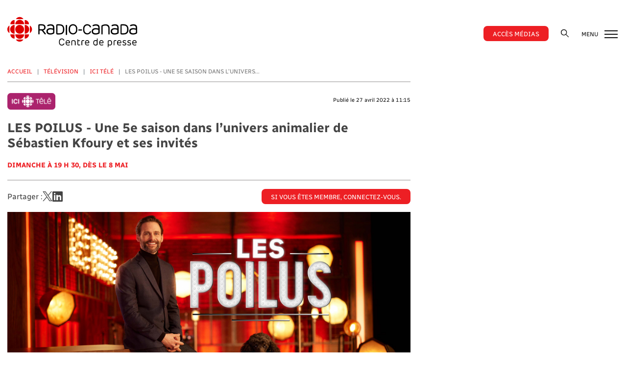

--- FILE ---
content_type: text/html; charset=UTF-8
request_url: https://presse.radio-canada.ca/television/11732/les-poilus-une-5e-saison-dans-l-univers-animalier-de-sebastien-kfoury-et-ses-invites/
body_size: 7625
content:
<!DOCTYPE html>
<html lang="fr">
<head>
                <meta charset="UTF-8">
        <meta http-equiv="X-UA-Compatible" content="IE=edge">
        <meta name="viewport" content="width=device-width, initial-scale=1, shrink-to-fit=no">

            <meta name="robots" content="index, follow" />
        
                                
        <meta itemprop="name" content="LES POILUS - Une 5e saison dans l’univers animalier de Sébastien Kfoury et ses invités" />
        <meta itemprop="description" content="Dr S&amp;eacute;bastien Kfoury entame la 5e saison de son talk-show Les poilus en compagnie de l&amp;rsquo;humoriste Christine Morency et de son chien Galette, le dimanche 8 mai &amp;agrave; 19 h 30 sur ICI T&amp;Eacute;L&amp;Eacute;. Retrouvez avec bonheur le plateau t&amp;eacute;l&amp;eacute; le plus exotique et surprenant alors que cette saison, scorpions asiatiques, rat-taupe nu, paresseux, marabout et autres sp&amp;eacute;cimens animaliers viendront s&amp;eacute;duire et d&amp;eacute;stabiliser nos invit&amp;eacute;s !" />
        <meta itemprop="keywords" content="Radio-Canada, informer, divertir, nouvelles, émissions, télé, radio, numérique, balado, audio, vidéo" />
        <meta itemprop="image" content="https://presse.radio-canada.ca/build/images/share/facebook-og.a6cba103.png" />
        <meta name="dc.description" content="Le Centre de presse de Radio-Canada offre de l’information sur la programmation de ses chaînes radio et télévision et de ses plateformes numériques." />
        <meta name="dc.keywords" content="Radio-Canada, informer, divertir, nouvelles, émissions, télé, radio, numérique, balado, audio, vidéo" />

                                                            
                <link rel="manifest" href="/build/images/icones/metas/manifest.b5a23301.json" crossorigin="use-credentials">

<meta name="msapplication-config" content="/build/images/icones/metas/browserconfig.734e1913.xml" />
<meta name="msapplication-TileColor" content="#f2f2f2">
<meta name="msapplication-TileImage" content="/build/images/icones/metas/mstile-144x144.png">

<link rel="icon" type="image/png" href="/build/images/icones/metas/favicon-16x16.44f61814.png" sizes="16x16">
<link rel="icon" type="image/png" href="/build/images/icones/metas/favicon-32x32.270472d8.png" sizes="32x32">
<link rel="icon" type="image/png" href="/build/images/icones/metas/favicon-96x96.145406b1.png" sizes="96x96">

<link rel="apple-touch-icon-precomposed" href="/build/images/icones/metas/apple-icon-152x152.2fd1472b.png">

<link rel="apple-touch-icon" sizes="57x57" href="/build/images/icones/metas/apple-icon-57x57.bb4e8d8e.png">
<link rel="apple-touch-icon" sizes="114x114" href="/build/images/icones/metas/apple-icon-114x114.23c74942.png">
<link rel="apple-touch-icon" sizes="72x72" href="/build/images/icones/metas/apple-icon-72x72.3c2221f3.png">
<link rel="apple-touch-icon" sizes="144x144" href="/build/images/icones/metas/apple-icon-144x144.131d957a.png">
<link rel="apple-touch-icon" sizes="60x60" href="/build/images/icones/metas/apple-icon-60x60.5d2411bd.png">
<link rel="apple-touch-icon" sizes="120x120" href="/build/images/icones/metas/apple-icon-120x120.d8113b13.png">
<link rel="apple-touch-icon" sizes="76x76" href="/build/images/icones/metas/apple-icon-76x76.4a674d9f.png">
<link rel="apple-touch-icon" sizes="152x152" href="/build/images/icones/metas/apple-icon-152x152.2fd1472b.png">

                



<meta property="og:title" content="LES POILUS - Une 5e saison dans l’univers animalier de Sébastien Kfoury et ses invités" />
<meta property="og:description" content="Dr S&amp;eacute;bastien Kfoury entame la 5e saison de son talk-show Les poilus en compagnie de l&amp;rsquo;humoriste Christine Morency et de son chien Galette, le dimanche 8 mai &amp;agrave; 19 h 30 sur ICI T&amp;Eacute;L&amp;Eacute;. Retrouvez avec bonheur le plateau t&amp;eacute;l&amp;eacute; le plus exotique et surprenant alors que cette saison, scorpions asiatiques, rat-taupe nu, paresseux, marabout et autres sp&amp;eacute;cimens animaliers viendront s&amp;eacute;duire et d&amp;eacute;stabiliser nos invit&amp;eacute;s !" />
<meta property="og:image" content="https://centredepresse.nyc3.digitaloceanspaces.com/upload/site/fr/article_picture/11732/62694e5d5d90c.jpg" />
<meta property="og:type" content="website" />
<meta property="og:site_name" content="Centre de presse de Radio-Canada" />
<meta property="og:url" content="https://presse.radio-canada.ca/television/11732/les-poilus-une-5e-saison-dans-l-univers-animalier-de-sebastien-kfoury-et-ses-invites/" />


    <meta property="fb:app_id" content="438635834267766" />
        <meta name="twitter:card" content="summary_large_image" />
<meta name="twitter:site" content="IciRadioCanada" />
<meta name="twitter:title" content="LES POILUS - Une 5e saison dans l’univers animalier de Sébastien Kfoury et ses invités" />
<meta name="twitter:description" content="Dr S&amp;eacute;bastien Kfoury entame la 5e saison de son talk-show Les poilus en compagnie de l&amp;rsquo;humoriste Christine Morency et de son chien Galette, le dimanche 8 mai &amp;agrave; 19 h 30 sur ICI T&amp;Eacute;L&amp;Eacute;. Retrouvez avec bonheur le plateau t&amp;eacute;l&amp;eacute; le plus exotique et surprenant alors que cette saison, scorpions asiatiques, rat-taupe nu, paresseux, marabout et autres sp&amp;eacute;cimens animaliers viendront s&amp;eacute;duire et d&amp;eacute;stabiliser nos invit&amp;eacute;s !" />
<meta name="twitter:image" content="https://centredepresse.nyc3.digitaloceanspaces.com/upload/site/fr/article_picture/11732/62694e5d5d90c.jpg" />

                    <script>
        (function(i,s,o,g,r,a,m){i['GoogleAnalyticsObject']=r;i[r]=i[r]||function(){
                    (i[r].q=i[r].q||[]).push(arguments)},i[r].l=1*new Date();a=s.createElement(o),
                m=s.getElementsByTagName(o)[0];a.async=1;a.src=g;m.parentNode.insertBefore(a,m)
        })(window,document,'script','//www.google-analytics.com/analytics.js','ga');

        ga('create', 'UA-15017573-1', 'auto');
        ga('set', 'anonymizeIp', true);
        ga('send', 'pageview');
    </script>

                <script>
            var CURRENT_PATH = '/television/11732/les-poilus-une-5e-saison-dans-l-univers-animalier-de-sebastien-kfoury-et-ses-invites/';
            var ABSOLUTE_URL = 'https://presse.radio-canada.ca/television/11732/les-poilus-une-5e-saison-dans-l-univers-animalier-de-sebastien-kfoury-et-ses-invites/';
            var CURRENT_LANG = 'fr';
            var rc_clientId = '';
        </script>

        <title>LES POILUS - Une 5e saison dans l’univers animalier de Sébastien Kfoury et ses invités | Centre de presse de Radio-Canada</title>

                    <link rel="stylesheet" href="/build/css/app.66375d1f.css">
        
        <script src="https://player.vimeo.com/api/player.js"></script>
        <script src="https://www.youtube.com/iframe_api"></script>
    

    <script src="https://player.vimeo.com/api/player.js"></script>
</head>
<body class=" body-article">

<div id="fb-root"></div>
<script>
    window.fbAsyncInit = function() {
        FB.init({
            appId      : '438635834267766',
            xfbml      : true,
            version    : 'v14.0'
        });
    };

    (function(d, s, id) {
        var js, fjs = d.getElementsByTagName(s)[0];
        if (d.getElementById(id)) return;
        js = d.createElement(s); js.id = id;
        js.src = "//connect.facebook.net/en_US/sdk.js";
        fjs.parentNode.insertBefore(js, fjs);
    }(document, 'script', 'facebook-jssdk'));
</script>

    
            
            <div id="core-container" class="page-article">
            
            <div class="kyte-info">
                    <div data-v10-debug style="display: none;" >
                    </div>
    
    
</div>



                        <a class="bypass-block" href="#main-container">Aller au contenu principal</a>
            
                            <!-- Desktop navigation -->
<header id="site-header" class="d-none d-lg-block">
    <div class="header-wrapper">
        <div class="header-content">
            <div class="container">
                <div class="row">
                    <div class="logo col-lg-3 col-md-4 col-sm-9">
                        <strong>
                            <a class="navbar-brand" href="/" title="Aller à l’accueil du  Centre de presse de Radio-Canada">
                                                                <img src="/build/images/logos/logo-centre-de-presse.33f8df34.svg" alt="Centre de presse" />

                                <span class="d-none">Centre de presse de Radio-Canada</span>
                            </a>
                        </strong>
                    </div>
                    <div class="col-lg-9 col-md-8 col-sm-3 text-right">
                        <div class="menu">
                            <nav role="navigation" class="main-navigation">
                                <ul>
                                                                                                                        <li class="nav-item">
                                                <a href="https://presse.radio-canada.ca/login" title="Se connecter au Centre de presse" class="nav-link btn">
                                                    Accès médias
                                                </a>
                                            </li>
                                                                            
                                    <li class="nav-item">
                                        <div class="search">
                                            <button class="collapsed btn" type="button" data-toggle="collapse" data-target="#smallSearchContent"
                                                    aria-expanded="false" aria-label="Rechercher">
                                                <img src="/build/images/icones/ic_search.d5527b74.svg" alt="" />
                                            </button>
                                            <div class="collapse" id="smallSearchContent">
                                                <div class="searchGroup">
    <form action="/recherche" method="get">
        <input type="text" name="q" required class="search-input" placeholder="" />
        <input type="submit" value="Recherche" class="btn-input" data-btn-search />
    </form>
</div>
                                            </div>
                                        </div>
                                    </li>
                                    <li class="nav-item dropdown-link">
                                        <button class="navbar-toggler" type="button" data-menu data-toggle="collapse" data-target="#secondMenu"
                                                aria-expanded="false" aria-label="Ouvrir le menu">
                                            MENU
                                            <span class="hamburger-box">
                                                <span class="hamburger-inner">

                                                </span>
                                            </span>
                                        </button>
                                    </li>
                                </ul>
                            </nav>

                        </div>
                    </div>
                </div>
            </div>
        </div>
    </div>
</header>
<!-- End Desktop navigation -->

<!-- Mobile navigation -->
<header id="site-sm-header" class="d-lg-none">
    <div class="header-wrapper">
        <div class="header-content">
            <div class="container">
                <div class="row mobile-account dropdown-link">
                                                                        <a href="https://presse.radio-canada.ca/login" title="Se connecter au Centre de presse" class="nav-link btn">
                                Accès médias
                            </a>
                                                            </div>
                <div class="row">
                    <div class="col-md-4 col-3">
                        <button class="navbar-toggler" type="button" data-menu data-toggle="collapse" data-target="#secondMenu"
                                aria-expanded="false" aria-label="Ouvrir le menu">
                            <span class="hamburger-box">
                                <span class="hamburger-inner">

                                </span>
                            </span>
                        </button>
                    </div>
                    <div class="col-md-4 col-6 text-center logo">
                        <strong>
                            <a class="navbar-brand" href="/" title="Aller à l’accueil du  Centre de presse de Radio-Canada">
                                                                <img src="/build/images/logos/logo-centre-de-presse.33f8df34.svg" alt="Centre de presse" />
                                <span class="d-none">Centre de presse de Radio-Canada</span>
                            </a>
                        </strong>
                    </div>
                    <div class="col-md-4 col-3 search text-right">
                        <button class="collapsed navbar-toggler" type="button" data-toggle="collapse" data-target="#smallSearchContent_mobile"
                                aria-expanded="false" aria-label="Rechercher">
                            <img src="/build/images/icones/ic_search.d5527b74.svg" alt="" />
                            <span class="hamburger-box">
                                <span class="hamburger-inner">

                                </span>
                            </span>
                        </button>
                    </div>
                </div>
                <div class="row quick-search">
                    <div class="col-12">
                        <div class="collapse" id="smallSearchContent_mobile">
                            <div class="searchGroup">
    <form action="/recherche" method="get">
        <input type="text" name="q" required class="search-input" placeholder="" />
        <input type="submit" value="Recherche" class="btn-input" data-btn-search />
    </form>
</div>
                        </div>
                    </div>
                </div>
            </div>
        </div>
    </div>
</header>
<!-- End Desktop navigation -->

            
            <div id="main-container">
                <div class="wrapper">
                                                
                            <section class="first headline">
                                <div class="container">

                                        

    <div itemscope itemtype="https://schema.org/BlogPosting">
        
                    <div class="row">
                <div class="col-12">
                    <div class="row">
                        <div class="col-lg-8 col-md-12 col-sm-12">

                            <nav aria-label="breadcrumb">
    <ol class="breadcrumb">
        <li class="breadcrumb-item">
                    <a href="/">Accueil</a>
                </li><li class="breadcrumb-item">
                    <a href="/television">Télévision</a>
                </li><li class="breadcrumb-item">
                    <a href="/television/ici-tele">ICI TÉLÉ</a>
                </li><li class="breadcrumb-item active" aria-current="page">
                    LES POILUS - Une 5e saison dans l’univers...
                </li>    </ol>
</nav>

                            <div class="row heading">
                                <div class="col-lg-6 col-md-12">
                                                                            <a href="/television/ici-tele">
                                            <img src="/upload/site/fr/logo/9/64cd5e6b215cf.png" class="logo_media" alt="ICI TÉLÉ"/>
                                        </a>
                                                                    </div>
                                <div class="col-lg-6 col-md-12 text-right">
                                    <span class="date" itemprop="datePublished" content="2022-04-27">Publié le 27 avril 2022 à 11:15</span>
                                </div>
                            </div>
                            <div class="row main-title">
                                <div class="col-12">
                                    <h1 itemprop="name">
                                        LES POILUS - Une 5e saison dans l’univers animalier de Sébastien Kfoury et ses invités
                                    </h1>

                                                                            <div class="subtitle default">Dimanche à 19 h 30, dès le 8 mai</div>
                                    
                                        <hr/>
    <div class="share">


        <div class="share_event">
            <span>Partager : </span>
            <a href='#'
               data-sharing-manager='twitter'
               data-sharing-manager-params='{
                                        "text":"LES POILUS - Une 5e saison dans l’univers animalier de Sébastien Kfoury et ses invités",
                                        "url": "https://presse.radio-canada.ca/television/11732/les-poilus-une-5e-saison-dans-l-univers-animalier-de-sebastien-kfoury-et-ses-invites/"
                                        }' title="Partager l'article sur Twitter">
                <svg width="1200" height="1227" viewBox="0 0 1200 1227" fill="none" xmlns="http://www.w3.org/2000/svg">
                    <path d="M714.163 519.284L1160.89 0H1055.03L667.137 450.887L357.328 0H0L468.492 681.821L0 1226.37H105.866L515.491 750.218L842.672 1226.37H1200L714.137 519.284H714.163ZM569.165 687.828L521.697 619.934L144.011 79.6944H306.615L611.412 515.685L658.88 583.579L1055.08 1150.3H892.476L569.165 687.854V687.828Z" fill="white"/>
                </svg>
            </a>
            <a href='#'
               data-sharing-manager='linkedin'
               data-sharing-manager-params='{
                                            "url": "https://presse.radio-canada.ca/television/11732/les-poilus-une-5e-saison-dans-l-univers-animalier-de-sebastien-kfoury-et-ses-invites/"
                                         }' title="Partager l'article sur LinkedIn">
                <i class="fab fa-linkedin" aria-hidden="true"></i>
            </a>
        </div>

                    <a href="/login" class="connect-btn btn">
                Si vous êtes membre, connectez-vous.
            </a>
            </div>

                                </div>
                            </div>
                            <div class="row">
                                <div class="col-12">
                                    <article>
                                        <div class="img-container">
                                                                                                                                            <figure itemscope itemtype="https://schema.org/ImageObject">
                                                                                                            <img itemprop="image" src="https://centredepresse.nyc3.digitaloceanspaces.com/upload/site/fr/article_picture/11732/62694e5d5d90c.jpg" alt="" />
                                                                                                    </figure>
                                                                                                                                    </div>

                                        <hr/>

                                        <div itemprop="articleBody">
                                            <p><strong>Dr S&eacute;bastien Kfoury</strong> entame la 5<sup>e</sup> saison de son talk-show <strong><em>Les poilus </em></strong>en compagnie de<strong><em> </em></strong>l&rsquo;humoriste <strong>Christine Morency</strong> et de son chien Galette, <strong>le dimanche 8 mai &agrave; 19 h 30 </strong>sur <strong>ICI T&Eacute;L&Eacute;</strong>. Retrouvez avec bonheur le plateau t&eacute;l&eacute; le plus exotique et surprenant alors que cette saison, scorpions asiatiques, rat-taupe nu, paresseux, marabout et autres sp&eacute;cimens animaliers viendront s&eacute;duire et d&eacute;stabiliser nos invit&eacute;s !</p>

<p>Gr&acirc;ce &agrave; S&eacute;bastien Kfoury et ses collaborateurs qui proviennent tous des milieux v&eacute;t&eacute;rinaires et zoologiques, chaque semaine, <strong><em>Les poilus</em></strong> nous permet de d&eacute;couvrir l&rsquo;univers animalier d&rsquo;une personnalit&eacute; bien connue et nous donne l&rsquo;occasion de mieux conna&icirc;tre les particularit&eacute;s d&rsquo;une grande vari&eacute;t&eacute; d&rsquo;esp&egrave;ces.</p>

<p>Ainsi, dans la premi&egrave;re &eacute;mission, <strong>le dimanche 8 mai</strong>, S&eacute;bastien pr&eacute;sente &agrave; <strong>Christine Morency</strong> deux &acirc;nesses qui lui rappellent un film d&rsquo;animation, il r&eacute;alise son souhait de rencontrer un animal poilu qui ne manque pas de la surprendre et il lui fait vivre un moment unique avec une chouette &agrave; lunettes.</p>

<p>Le dimanche suivant, <strong>le 15 mai</strong>, S&eacute;bastien accueille le com&eacute;dien<strong> Beno&icirc;t McGinnis</strong> avec son chien Jules,<strong> </strong>qui a compl&egrave;tement chang&eacute; sa vie. Il lui pr&eacute;sente un oiseau exotique qui ne manque pas d&rsquo;&eacute;nergie, il r&eacute;alise son r&ecirc;ve de rencontrer un primate et il le met au d&eacute;fi de surmonter sa crainte des&hellip; grenouilles !</p>

<p>Les autres invit&eacute;s de la 5<sup>e</sup> saison sont <strong>Christine Beaulieu </strong>(22 mai), <strong>Kevin Rapha&euml;l </strong>(29 mai), <strong>Anne-&Eacute;lisabeth Boss&eacute; </strong>(12 juin), <strong>Julie Le Breton</strong>&nbsp; (19 juin), <strong>Genevi&egrave;ve O&rsquo;Gleman </strong>(26 juin),<strong> St&eacute;phane Fallu</strong>&nbsp; (3 juillet), <strong>Jean-S&eacute;bastien Girard</strong> (10 juillet) et <strong>France D&rsquo;Amour </strong>(17 juillet). Par la suite, du 24 juillet au 11&nbsp;septembre, on pourra revoir 8 &eacute;missions de la 4<sup>e</sup> saison. Bref, tout un printemps et tout un &eacute;t&eacute; en compagnie de nos vedettes et leurs amis les animaux!</p>

<p>Animateur : S&eacute;bastien Kfoury&nbsp;</p>

<p>Chroniqueurs : Joanie Lamoureux, Joanie Asselin, Julie H&eacute;bert</p>

<p>Auteur : Barclay Fortin</p>

<p>Recherchistes : Val&eacute;rie Galarneau, &Eacute;milie Dionne-Lanthier</p>

<p>R&eacute;alisateur : S&eacute;bastien Hurtubise&nbsp;</p>

<p>Productrice au contenu : Marijo Meunier&nbsp;</p>

<p>Productrice d&eacute;l&eacute;gu&eacute;e : H&eacute;l&egrave;ne Larouche</p>

<p>&nbsp;&nbsp;</p>

<p>-30-</p>

<p></p>

<p>&nbsp;</p>
                                        </div>


                                        
                                            <hr/>
    <div class="share">


        <div class="share_event">
            <span>Partager : </span>
            <a href='#'
               data-sharing-manager='twitter'
               data-sharing-manager-params='{
                                        "text":"LES POILUS - Une 5e saison dans l’univers animalier de Sébastien Kfoury et ses invités",
                                        "url": "https://presse.radio-canada.ca/television/11732/les-poilus-une-5e-saison-dans-l-univers-animalier-de-sebastien-kfoury-et-ses-invites/"
                                        }' title="Partager l'article sur Twitter">
                <svg width="1200" height="1227" viewBox="0 0 1200 1227" fill="none" xmlns="http://www.w3.org/2000/svg">
                    <path d="M714.163 519.284L1160.89 0H1055.03L667.137 450.887L357.328 0H0L468.492 681.821L0 1226.37H105.866L515.491 750.218L842.672 1226.37H1200L714.137 519.284H714.163ZM569.165 687.828L521.697 619.934L144.011 79.6944H306.615L611.412 515.685L658.88 583.579L1055.08 1150.3H892.476L569.165 687.854V687.828Z" fill="white"/>
                </svg>
            </a>
            <a href='#'
               data-sharing-manager='linkedin'
               data-sharing-manager-params='{
                                            "url": "https://presse.radio-canada.ca/television/11732/les-poilus-une-5e-saison-dans-l-univers-animalier-de-sebastien-kfoury-et-ses-invites/"
                                         }' title="Partager l'article sur LinkedIn">
                <i class="fab fa-linkedin" aria-hidden="true"></i>
            </a>
        </div>

                    <a href="/login" class="connect-btn btn">
                Si vous êtes membre, connectez-vous.
            </a>
            </div>

                                    </article>
                                </div>
                            </div>

                        </div>
                        <div class="col-lg-4 col-md-12 col-sm-12">

                            <div class="right-side">
    
    
    
    
    </div>


                        </div>
                    </div>
                </div>
            </div>
            </div>


                                    <div class="collapse" id="secondMenu">
                                        <div class="collapse-content">
    <button class="navbar-toggler d-block d-sm-block d-lg-none" type="button" data-menu data-toggle="collapse"
            data-target="#secondMenu"
            aria-expanded="false" aria-label="Fermer le menu">
        <span class="hamburger-box">
            <span class="hamburger-inner">

            </span>
        </span>
    </button>

    <nav role="navigation">
        <ul role="tablist" class="navbarMenu">
            <li class="dropdown-item">
                <a href="/" title="Lien vers la page Accueil">Accueil</a>
            </li>
            <li class="dropdown-item">
                <a href="/television" title="Lien vers la page Télévision">Télévision</a>
            </li>
            <li class="dropdown-item">
                <a href="/radio-audio" title="Lien vers la page Radio - Audio">Radio
                    - Audio</a>
            </li>
            <li class="dropdown-item">
                <a href="/numerique" title="Lien vers la page Numérique">Numérique</a>
            </li>
            <li class="dropdown-item">
                <a href="/corporatif" title="Lien vers la page Corporatif">Corporatif</a>
            </li>
            
            <li class="dropdown-item">
                <a href="/nous-joindre" title="Lien vers la page Nous Joindre">Nous joindre</a>
            </li>
        </ul>
    </nav>
</div>

                                    </div>
                                </div>
                            </section>

                                            

    
            <section class="sub-sections">
            <div class="container">
                <div class="row">
                    <div class="col-12">
                        <h2>À découvrir</h2>
                    </div>
                </div>
                <div class="row cards-listing">
                    <div class="carrousel" data-slick-listing>
                                                    <div class="slice">
                                <div class="card">
                                    <a href="/television/14397/zenith-resume-du-29-janvier-2026/" title="Zénith - Résumé du 29 janvier 2026">
                                        <div class="img-container">
                                            <img class="card-img-top" src="https://centredepresse.nyc3.digitaloceanspaces.com/upload/site/fr/article_picture/14397/697cb9ff27e68.jpg" alt=""/>
                                        </div>
                                        <div class="card-body">
                                                                                            <img src="/upload/site/fr/logo/9/64cd5e6b215cf.png" class="logo_media" alt="ICI TÉLÉ"/>
                                            
                                            <p>
                                                <span class="date">Il y a 10 heures</span>
                                            </p>

                                            <p class="card-text">
                                                Zénith - Résumé du 29 janvier 2026
                                            </p>
                                        </div>
                                    </a>
                                </div>
                            </div>
                                                    <div class="slice">
                                <div class="card">
                                    <a href="/television/14391/ivac-les-failles-du-filet-a-enquete-jeudi/" title="IVAC : les failles du filet à Enquête jeudi">
                                        <div class="img-container">
                                            <img class="card-img-top" src="https://centredepresse.nyc3.digitaloceanspaces.com/upload/site/fr/article_picture/14391/68c95deedc7bd.jpg" alt=""/>
                                        </div>
                                        <div class="card-body">
                                                                                            <img src="/upload/site/fr/logo/9/64cd5e6b215cf.png" class="logo_media" alt="ICI TÉLÉ"/>
                                            
                                            <p>
                                                <span class="date">Il y a 3 jours</span>
                                            </p>

                                            <p class="card-text">
                                                IVAC : les failles du filet à Enquête jeudi
                                            </p>
                                        </div>
                                    </a>
                                </div>
                            </div>
                                                    <div class="slice">
                                <div class="card">
                                    <a href="/television/14390/tout-le-monde-en-parle-de-2006-une-emission-speciale-a-voir-ce-dimanche-1er-fevrier/" title="Tout le monde en parle… de 2006 - Une émission spéciale à voir ce dimanche 1er février">
                                        <div class="img-container">
                                            <img class="card-img-top" src="https://centredepresse.nyc3.digitaloceanspaces.com/upload/site/fr/article_picture/14390/6977aeb5bb011.jpg" alt=""/>
                                        </div>
                                        <div class="card-body">
                                                                                            <img src="/upload/site/fr/logo/9/64cd5e6b215cf.png" class="logo_media" alt="ICI TÉLÉ"/>
                                            
                                            <p>
                                                <span class="date">Il y a 4 jours</span>
                                            </p>

                                            <p class="card-text">
                                                Tout le monde en parle… de 2006 - Une émission spéciale à voir ce dimanche 1er février
                                            </p>
                                        </div>
                                    </a>
                                </div>
                            </div>
                                                    <div class="slice">
                                <div class="card">
                                    <a href="/television/14388/tout-le-monde-en-parle-les-invites-du-25-janvier-2026/" title="Tout le monde en parle - Les invités du 25 janvier 2026">
                                        <div class="img-container">
                                            <img class="card-img-top" src="https://centredepresse.nyc3.digitaloceanspaces.com/upload/site/fr/article_picture/14388/6973c4cb83aea.jpg" alt=""/>
                                        </div>
                                        <div class="card-body">
                                                                                            <img src="/upload/site/fr/logo/9/64cd5e6b215cf.png" class="logo_media" alt="ICI TÉLÉ"/>
                                            
                                            <p>
                                                <span class="date">23 janvier à 15:35</span>
                                            </p>

                                            <p class="card-text">
                                                Tout le monde en parle - Les invités du 25 janvier 2026
                                            </p>
                                        </div>
                                    </a>
                                </div>
                            </div>
                                                    <div class="slice">
                                <div class="card">
                                    <a href="/television/14387/zenith-resume-du-22-janvier-2026/" title="Zénith - Résumé du 22 janvier 2026">
                                        <div class="img-container">
                                            <img class="card-img-top" src="https://centredepresse.nyc3.digitaloceanspaces.com/upload/site/fr/article_picture/14387/6973850ec7dad.jpg" alt=""/>
                                        </div>
                                        <div class="card-body">
                                                                                            <img src="/upload/site/fr/logo/9/64cd5e6b215cf.png" class="logo_media" alt="ICI TÉLÉ"/>
                                            
                                            <p>
                                                <span class="date">23 janvier à 9:11</span>
                                            </p>

                                            <p class="card-text">
                                                Zénith - Résumé du 22 janvier 2026
                                            </p>
                                        </div>
                                    </a>
                                </div>
                            </div>
                                            </div>
                </div>
            </div>
        </section>
    

    

                </div>
            </div>

            <footer class="footer-site">
                                    <div class="container">
    <div class="row">
        <div class="col-12">
            <ul class="social">
                <li>
                    <a href="https://twitter.com/IciRadioCanada" target="_blank" title="Suivez-nous sur Twitter">
                                                <svg width="1200" height="1227" viewBox="0 0 1200 1227" fill="none" xmlns="http://www.w3.org/2000/svg">
                            <path d="M714.163 519.284L1160.89 0H1055.03L667.137 450.887L357.328 0H0L468.492 681.821L0 1226.37H105.866L515.491 750.218L842.672 1226.37H1200L714.137 519.284H714.163ZM569.165 687.828L521.697 619.934L144.011 79.6944H306.615L611.412 515.685L658.88 583.579L1055.08 1150.3H892.476L569.165 687.854V687.828Z" fill="white"/>
                        </svg>
                    </a>
                </li>
                <li>
                    <a href="https://www.youtube.com/RadioCanada" target="_blank" title="Suivez-nous sur Youtube">
                        <i class="fab fa-youtube"></i>
                    </a>
                </li>
            </ul>
        </div>
    </div>
    <div class="row">
        <div class="col-12">
            <ul>
                <li>
                    <a href="/a-propos" title="Lien vers la page À propos">À propos</a>
                </li>
                <li>
                    <a href="/conditions-dutilisation" title="Lien vers la page Conditions d'utilisation">Conditions d'utilisation</a>
                </li>
                <li>
                    <a href="/politique-de-confidentialite" title="Lien vers la page Politique de confidentialité">Politique de confidentialité</a>
                </li>
                <li>
                    <a href="/nous-joindre" title="Lien vers la page Nous joindre">Nous joindre</a>
                </li>
                <li>
                    <a href="/faq" title="Lien vers la page Foire aux questions">FAQ</a>
                </li>
                <li>
                    <a href="/carte-du-site" title="Lien vers la page Carte du site">Carte du site</a>
                </li>
            </ul>
        </div>
    </div>
    <div class="row">
        <div class="col-12">
            <img src="/build/images/logos/logo-radio-canada-cbc.067e9d36.png"  class="img-responsive" alt="CBC Radio-Canada">
            <br/>
            <p>Tous droits réservés &copy; Société Radio-Canada 2026</p>
        </div>
    </div>
</div>



                            </footer>
        </div>
    

            <script src="/node_modules/jquery/dist/jquery.min.js"></script>

        <script src="/build/runtime.ced75ccf.js" defer></script><script src="/build/217.ac839d70.js" defer></script><script src="/build/507.41184a22.js" defer></script><script src="/build/76.b86684dd.js" defer></script><script src="/build/js/app.99bfe65c.js" defer></script>

        <script>
        var sharingManager;
        jQuery(document).ready(function($) {
            sharingManager = new V10Core.SharingManager({});
        });
    </script>

        <script src="https://ajax.googleapis.com/ajax/libs/webfont/1.6.26/webfont.js"></script>
    <script>
        jQuery(document).ready(function($) {
            //INIT APP
            WebFont.load({
                google: { families: [ 'Abel:400:latin' ] },
                active: function(){}
            });

                            $('img').bind("contextmenu",function(e){
                    return false;
                });
                    });
    </script>

    <script>
    !function(d,s,id){var js,fjs=d.getElementsByTagName(s)[0],p=/^http:/.test(d.location)?'http':'https';
    if(!d.getElementById(id)){js=d.createElement(s);js.id=id;js.src=p+"://platform.twitter.com/widgets.js";
    fjs.parentNode.insertBefore(js,fjs);}}(document,"script","twitter-wjs");
</script>

        
    

    <script>

        jQuery(document).ready(function () {

            new V10Core.AddToCalendar({
                url: "https://presse.radio-canada.ca/webservices/calendar/send-by-mail"
            });

            new V10Core.MultiDownload({
                requestCreationUrl: "https://presse.radio-canada.ca/webservices/media-batch/create-request",
                zipValidationUrl: "https://presse.radio-canada.ca/webservices/media-batch/validate-zip",
                downloadUrl: "https://presse.radio-canada.ca/webservices/media-batch/download-zip/",
                downloadProgressUrl: "https://presse.radio-canada.ca/webservices/media-batch/zip-progress",
            });

            $('[data-slick-thumbnails]').on('click', function (e) {
                V10Core.Player.pause();
            });

            $('[data-fancybox-close]').on('click', function (e) {
                V10Core.Player.pause();
            });

            $('[data-slick-gallery]').slick({
                slidesToShow: 1,
                slidesToScroll: 1,
                arrows: true,
                draggable: true,
                fade: true,
                asNavFor: '.slick-thumbnails'
            });

            $('[data-slick-thumbnails]').slick({
                infinite: true,
                slidesToShow: 4,
                slidesToScroll: true,
                asNavFor: '.slick-gallery',
                focusOnSelect: true,
                arrows: false,
                responsive: [
                    {
                        breakpoint: 767,
                        settings: {
                            infinite: true,
                            slidesToShow: 2,
                            slidesToScroll: 1
                        }
                    }
                ]
            });

            $('[data-slick-listing]').slick({
                infinite: false,
                dots: false,
                arrows: false,
                slidesToShow: 5,
                slidesToScroll: 1,
                responsive: [
                    {
                        breakpoint: 991,
                        settings: {
                            slidesToShow: 4,
                            slidesToScroll: 1
                        }
                    },
                    {
                        breakpoint: 767,
                        settings: {
                            infinite: true,
                            slidesToShow: 3,
                            slidesToScroll: 1
                        }
                    },
                    {
                        breakpoint: 544,
                        settings: {
                            infinite: true,
                            slidesToShow: 1.5,
                            slidesToScroll: 1
                        }
                    }
                ]
            });

        });

    </script>
</body>
</html>



--- FILE ---
content_type: image/svg+xml
request_url: https://presse.radio-canada.ca/build/images/icones/ic_search.d5527b74.svg
body_size: 279
content:
<svg xmlns="http://www.w3.org/2000/svg" width="16" height="16" viewBox="0 0 16 16">
  <path id="Tracé_1" data-name="Tracé 1" d="M160.423,98.937,155.6,94.115a6.238,6.238,0,1,0-.972.972l4.824,4.822a.685.685,0,0,0,.972,0A.688.688,0,0,0,160.423,98.937ZM147.4,93.678a4.8,4.8,0,1,1,6.789,0A4.805,4.805,0,0,1,147.4,93.678Z" transform="translate(-144.624 -84.111)" fill="#111"/>
</svg>
